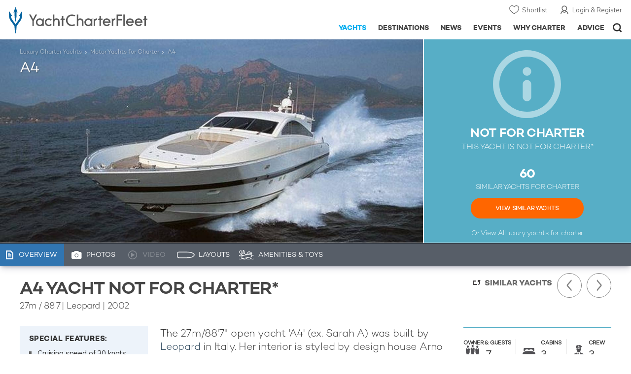

--- FILE ---
content_type: text/html; charset=UTF-8
request_url: https://www.yachtcharterfleet.com/luxury-charter-yacht-26383/a4.htm
body_size: 15380
content:
<!DOCTYPE html>
<html class="no-js " lang="en" xml:lang="en">


<head><link rel="preconnect" href="https://a.yachtcharterfleet.com/" /><link rel="dns-prefetch" href="https://a.yachtcharterfleet.com/" />
    <meta http-equiv="Content-Type" content="text/html; charset=utf-8">

                <title>A4 Yacht - Leopard Yachts</title>        <meta name="description" content="A4 is a 27m luxury open super yacht built by Leopard Yachts. View similar yachts for Charter around the world" />        <meta name="keywords" content="a4, yacht charter, leopard yachts luxury motor yacht, yacht, charter, leopard yachts, luxury, motor" />
        
<link rel="apple-touch-icon" sizes="180x180" href="/resources/bookmark-icons/apple-touch-icon.png"/>
<link rel="icon" type="image/png" sizes="32x32" href="/resources/bookmark-icons/favicon-32x32.png"/>
<link rel="icon" type="image/png" sizes="16x16" href="/resources/bookmark-icons/favicon-16x16.png"/>
<link rel="manifest" href="/resources/bookmark-icons/site.webmanifest"/>
<link rel="mask-icon" href="/resources/bookmark-icons/safari-pinned-tab.svg" color="#5bbad5"/>
<link rel="shortcut icon" href="/resources/bookmark-icons/favicon.ico"/>
<meta name="apple-mobile-web-app-title" content="YachtCharterFleet"/>
<meta name="application-name" content="YachtCharterFleet"/>
<meta name="msapplication-TileColor" content="#0564a0"/>
<meta name="msapplication-config" content="/resources/bookmark-icons/browserconfig.xml"/>
<meta name="theme-color" content="#0564a0"/>

<meta http-equiv="X-UA-Compatible" content="IE=edge" /><meta name="document-class" content="Completed"/>
<meta name="google-site-verification" content="mDsn-csD0r9F1GOC499_Y6Guu3UOXoLp2MNdeBGbV8o" />

<link rel="canonical" href="https://www.yachtcharterfleet.com/luxury-charter-yacht-26383/a4.htm" />
    <meta property="og:type" content="yacht" />
    <meta property="og:title" content="A4 Yacht - Leopard Yachts" />
    <meta property="og:description" content="A4 is a 27m luxury open super yacht built by Leopard Yachts. View similar yachts for Charter around the world" />
    <meta property="og:image" content="https://image.yachtcharterfleet.com/w1200/h630/qh/ca/k8362ca15/vessel/resource/45304.jpg" />
    <meta property="og:site_name" content="YachtCharterFleet" />

<link rel="preconnect" href="https://fonts.googleapis.com">
<link rel="preconnect" href="https://fonts.gstatic.com" crossorigin>
<link href="https://fonts.googleapis.com/css2?family=Mulish:ital,wght@0,200..1000;1,200..1000&display=swap" rel="stylesheet">

<link rel="stylesheet" href="https://use.typekit.net/ogf4rbi.css">

<script type="text/javascript">
    //IE11 Support
    //passive scroll support
    var supportsPassive = false;
    try {
        var opts = Object.defineProperty({}, 'passive', {
            get: function() {
                supportsPassive = true;
            }
        });
        window.addEventListener("testPassive", null, opts);
        window.removeEventListener("testPassive", null, opts);
    } catch (e) {}
</script>

<script>(function(w,d,u){w.readyQ=[];w.bindReadyQ=[];function p(x,y){if(x=="ready"){w.bindReadyQ.push(y);}else{w.readyQ.push(x);}};var a={ready:p,bind:p};w.$=w.jQuery=function(f){if(f===d||f===u){return a}else{p(f)}}})(window,document)</script>

<script type="text/javascript">
    if(!tick) {var tick = function(){};}
</script>

<noscript>
    <style>
        html .slider-loading-slide {display:block;}
    </style>
</noscript>

    <script>
        (function(a, b, c, d, e, f){
            b[d]=b[d]||function(){
                (b[d].q=b[d].q||[]).push(arguments)
            };
            e=a.createElement('script'), f=a.getElementsByTagName('script')[0];
            e.async=1; e.src=c; e.id='dfa-script';
            f.parentNode.insertBefore(e,f)
        })(document, window, '//a.yachtcharterfleet.com/dfa.js?v=695cd10a', 'dfa');
        dfa('setPageDataX', 'PzI/[base64]');
        dfa('trackPageview');
        dfa('associateGa', 'G-1D0RK6H8FJ');

    </script>


        

    <!-- Google tag (gtag.js) universal analytics -->
    <script async="" src="https://www.googletagmanager.com/gtag/js?id=G-1D0RK6H8FJ"></script>
    <script>
        window.dataLayer = window.dataLayer || [];
        function gtag(){dataLayer.push(arguments);}
        gtag('js', new Date());

        gtag('config', 'G-1D0RK6H8FJ');
    </script>

    <!-- Google tag (gtag.js) ga4 analytics -->
    <script async src="https://www.googletagmanager.com/gtag/js?id=UA-40607169-1"></script>
    <script>
        window.dataLayer = window.dataLayer || [];
        function gtag(){dataLayer.push(arguments);}
        gtag('js', new Date());

        gtag('config', 'UA-40607169-1');
    </script>

        <link rel="preconnect" href="https://static.hotjar.com" />
    <link rel="dns-prefetch" href="https://static.hotjar.com" />
    <script>
        (function(h,o,t,j,a,r){
            h.hj=h.hj||function(){(h.hj.q=h.hj.q||[]).push(arguments)};
            h._hjSettings={hjid:1579920,hjsv:6};
            a=o.getElementsByTagName('head')[0];
            r=o.createElement('script');r.async=1;
            r.src=t+h._hjSettings.hjid+j+h._hjSettings.hjsv;
            a.appendChild(r);
        })(window,document,'https://static.hotjar.com/c/hotjar-','.js?sv=');
    </script>

    <!-- Facebook Pixel Code -->
    <script>
        !function(f,b,e,v,n,t,s)
        {if(f.fbq)return;n=f.fbq=function(){n.callMethod?
            n.callMethod.apply(n,arguments):n.queue.push(arguments)};
            if(!f._fbq)f._fbq=n;n.push=n;n.loaded=!0;n.version='2.0';
            n.queue=[];t=b.createElement(e);t.async=!0;
            t.src=v;s=b.getElementsByTagName(e)[0];
            s.parentNode.insertBefore(t,s)}(window, document,'script',
            'https://connect.facebook.net/en_US/fbevents.js');
        fbq('init', '3033495343347327');
        fbq('track', 'PageView');
    </script>
    <noscript><img height="1" width="1" style="display:none"
                   src="https://www.facebook.com/tr?id=3033495343347327&ev=PageView&noscript=1"
        /></noscript>
    <!-- End Facebook Pixel Code -->


<meta name="viewport" content="width=device-width, maximum-scale=1.0" />

    <script type="application/ld+json">{
    "@context": "http:\/\/schema.org",
    "@type": "BreadcrumbList",
    "itemListElement": [
        {
            "@type": "ListItem",
            "position": 1,
            "item": {
                "@id": "https:\/\/www.yachtcharterfleet.com\/",
                "name": "Home"
            }
        },
        {
            "@type": "ListItem",
            "position": 2,
            "item": {
                "@id": "https:\/\/www.yachtcharterfleet.com\/charter",
                "name": "Luxury Charter Yachts"
            }
        },
        {
            "@type": "ListItem",
            "position": 3,
            "item": {
                "@id": "https:\/\/www.yachtcharterfleet.com\/motor-yacht-charter-fleet.htm",
                "name": "Motor Yachts for Charter"
            }
        },
        {
            "@type": "ListItem",
            "position": 4,
            "item": {
                "@id": "https:\/\/www.yachtcharterfleet.com\/luxury-charter-yacht-26383\/A4.htm",
                "name": "A4"
            }
        }
    ]
}</script>

        
<link rel="preload" as="style" href="/asset/695cd10a/1477591398.css"/>
<link rel="stylesheet" type="text/css" media="all" href="/asset/695cd10a/1477591398.css"/>
        





<script type="application/ld+json">
    [
        {
            "@context": "https://schema.org",
            "@type": "SiteNavigationElement",
            "name": "Why Charter",
            "url": "/why-charter.htm"
        },
        {
            "@context": "https://schema.org",
            "@type": "SiteNavigationElement",
            "name": "Yachts",
            "url": "/charter"
        },
        {
            "@context": "https://schema.org",
            "@type": "SiteNavigationElement",
            "name": "Destinations",
            "url": "/destination"
        },
        {
            "@context": "https://schema.org",
            "@type": "SiteNavigationElement",
            "name": "News",
            "url": "/news"
        },
        {
            "@context": "https://schema.org",
            "@type": "SiteNavigationElement",
            "name": "Events",
            "url": "/events"
        },
        {
            "@context": "https://schema.org",
            "@type": "SiteNavigationElement",
            "name": "Advice",
            "url": "/advice"
        }
    ]
</script>

            

    


        

<script type="application/json" class="jsAssetLoad" data-library="lightgallery">{"css":["\/asset\/695cd10a\/762197592.css"]}</script>

<script type="application/json" class="jsAssetLoad" data-library="colorbox">{"css":["\/asset\/695cd10a\/2891493887.css"]}</script>

<script type="application/json" class="jsAssetLoad" data-library="before_after_slider">{"css":["\/asset\/695cd10a\/958080022.css"]}</script>

<script type="application/json" class="jsAssetLoad" data-library="cookielaw">{"css":["\/asset\/695cd10a\/4158237126.css"]}</script>

<script type="application/json" class="jsAssetLoad" data-library="sitesearch">{"css":["\/asset\/695cd10a\/3472957750.css"]}</script>

<script type="application/json" class="jsAssetLoad" data-library="chat">{"css":["\/asset\/695cd10a\/757968018.css"]}</script>

<script type="application/json" class="jsAssetLoad" data-library="contact_broker">{"css":["\/asset\/695cd10a\/3283996539.css"]}</script>
<script type="application/json" class="jsAssetLoad" data-library="jqueryui">{"css":["\/asset\/695cd10a\/1050707687.css"]}</script>
<script type="application/json" class="jsAssetLoad" data-library="datePicker">{"css":["\/asset\/695cd10a\/54479121.css"]}</script>
<script type="application/json" class="jsAssetLoad" data-library="dateRangeFromToPickers">{"css":["\/asset\/695cd10a\/2597170146.css"]}</script>
    

        <link rel="preload" as="style" href="/asset/695cd10a/2502827463.css"/>
    <link rel="stylesheet" type="text/css" media="all" href="/asset/695cd10a/2502827463.css"/>

    
    <link rel="stylesheet" href="/asset/695cd10a/2536852456.css" media="print" onload="this.media='all'" /><noscript><link rel="stylesheet" href="/asset/695cd10a/2536852456.css" /></noscript>
    
    <link rel="stylesheet" href="/asset/695cd10a/953030657.css" media="print" onload="this.media='all'" /><noscript><link rel="stylesheet" href="/asset/695cd10a/953030657.css" /></noscript>
</head>

<body ontouchstart="" class=" ">
            <!-- www Google Tag Manager (noscript) -->
        <noscript><iframe src="https://www.googletagmanager.com/ns.html?id=GTM-PKNHXSD"
                          height="0" width="0" style="display:none;visibility:hidden"></iframe></noscript>
        <!-- End Google Tag Manager (noscript) -->
    
    <div class="hide ie11-message jsIE11Message">
        <p>Please use a modern browser to view this website. Some elements might not work as expected when using Internet Explorer.</p>
    </div>
    <script>
        var ie11 = false;
        if (window.document.documentMode) {
            ie11 = true;

            const ie11Message = document.querySelector(".jsIE11Message");
            ie11Message.classList.remove("hide");

            const body = document.querySelector("body");
            body.classList.add("is-ie11");
        }
    </script>
        
    <div class="overlay" style="display: none">
        <div class="overlayLoader"></div>
        <div class="overlayLoader-logo"></div>
    </div>

    <div class="search-overlay" style="display: none"></div>

    <div class="overlay-menu">
    <div class="top">
        <a href="/" class="home">Home</a>
        <a href="#" class="close">X</a>
    </div>
    <ul class="menu-list">
        <li>
            <a class="whyCharter" href="/why-charter.htm">Why Charter</a>
            <button class="subnav-toggler" aria-controls="why-charter-drop" aria-label="Show">
                <div class="circle-plus closed">
                    <div class="circle">
                        <div class="horizontal"></div>
                        <div class="vertical"></div>
                    </div>
                </div>
            </button>
            <ul id="why-charter-drop">
                <li><a href="/why-charter.htm">Landing Page</a></li>
                <li><a href="/yacht-charter-vacation-types">Luxury Yacht Vacation Types</a></li>
                <li><a href="/corporate-yacht-charter">Corporate Yacht Charter</a></li>
                <li><a href="/tailor-made-luxury-yacht-vacations.htm">Tailor Made Vacations</a></li>
                <li><a href="/luxury-explorer-vacations.htm">Luxury Exploration Vacations</a></li>
                <li><a href="/why-charter.htm">View More</a></li>
            </ul>
        </li>
        <li>
            <a class="charterYachts" href="/charter">Yachts</a>
            <button class="subnav-toggler" aria-controls="yachts-drop" aria-label="Show">
                <div class="circle-plus closed">
                    <div class="circle">
                        <div class="horizontal"></div>
                        <div class="vertical"></div>
                    </div>
                </div>
            </button>
            <ul id="yachts-drop">
                <li><a href="/charter">Landing Page</a></li>
                <li><a href="/charter/superyachts-for-charter">View All 4199</a></li>
                <li>
                    <a href="/charter/yacht-type">Filter By Type</a>
                    <ul class="yacht-types-menu">
                        <li><a class="motor" href="/motor-yacht-charter-fleet.htm"><span>Motor Yachts</span></a></li>
                        <li><a class="sailing" href="/sailing-yacht-charter-fleet.htm"><span>Sailing Yachts</span></a></li>
                        <li><a class="classic" href="/classic-yacht-charter-fleet.htm"><span>Classic Yachts</span></a></li>
                        <li><a class="catamarans" href="/catamaran-yacht-charter-fleet.htm"><span>Catamaran Yachts</span></a></li>
                    </ul>
                </li>
                <li><a href="/charter/destination">Filter By Destination</a></li>
                <li><a href="/charter">More Filters</a></li>
                <li><a href="/yacht-reviews/">Latest Reviews</a></li>
                <li><a href="/yachts/charter-special-offers.htm">Charter Special Offers</a></li>
            </ul>
        </li>
        <li>
            <a class="destnationsLink" href="/destination">Destinations</a>
            <button class="subnav-toggler" aria-controls="destinations-drop" aria-label="Show">
                <div class="circle-plus closed">
                    <div class="circle">
                        <div class="horizontal"></div>
                        <div class="vertical"></div>
                    </div>
                </div>
            </button>
            <ul id="destinations-drop">
                <li><a href="/destination/a-z">Destination Guides</a></li>
                <li><a href="/destination/inspiration">Inspiration &amp; Features</a></li>
                <li>
                    <a href="/charter/destination">Yachts by Destination</a>
                    <ul>
                        <li><a href="/mediterranean-yacht-charters-1548.htm">Mediterranean Charter Yachts</a></li>
                        <li><a href="/france-yacht-charters-1526.htm">France Charter Yachts</a></li>
                        <li><a href="/italy-yacht-charters-1525.htm">Italy  Charter Yachts</a></li>
                        <li><a href="/croatia-yacht-charters-410.htm">Croatia  Charter Yachts</a></li>
                        <li><a href="/greece-yacht-charters-672.htm">Greece Charter Yachts</a></li>
                        <li><a href="/turkey-yacht-charters-409.htm">Turkey Charter Yachts</a></li>
                        <li><a href="/bahamas-yacht-charters-679.htm">Bahamas Charter Yachts</a></li>
                        <li><a href="/caribbean-yacht-charters-1.htm">Caribbean Charter Yachts</a></li>
                        <li><a href="/australia-yacht-charters-523.htm">Australia Charter Yachts</a></li>
                        <li><a href="/thailand-yacht-charters-502.htm">Thailand Charter Yachts</a></li>
                        <li><a href="/dubai-yacht-charters-1249.htm">Dubai Charter Yachts</a></li>
                    </ul>
                </li>
            </ul>
        </li>
        <li>
            <a class="newsLink" href="/news">News</a>
            <button class="subnav-toggler" aria-controls="news-drop" aria-label="Show">
                <div class="circle-plus closed">
                    <div class="circle">
                        <div class="horizontal"></div>
                        <div class="vertical"></div>
                    </div>
                </div>
            </button>
            <ul id="news-drop">
                <li><a href="/news">All News</a></li>
                <li><a href="/news/destination">Destination News</a></li>
                <li><a href="/news/new-to-fleet">New To Fleet</a></li>
                <li><a href="/news/fleet-updates">Charter Fleet Updates</a></li>
                <li><a href="/news/offers-and-last-minute">Special Offers</a></li>
                <li><a href="/news/industry">Industry News</a></li>
                <li><a href="/news/events">Event News</a></li>
            </ul>
        </li>
        <li>
            <a class="eventsLink" href="/events">Events</a>
            <button class="subnav-toggler" aria-controls="events-drop" aria-label="Show">
                <div class="circle-plus closed">
                    <div class="circle">
                        <div class="horizontal"></div>
                        <div class="vertical"></div>
                    </div>
                </div>
            </button>
            <ul id="events-drop">
                <li><a href="/events">All Events</a></li>
                <li><a href="/events/yacht-shows">Yacht Shows</a></li>
                <li><a href="/events/sporting">Sporting</a></li>
                <li><a href="/events/corporate-charter">Corporate Charter</a></li>
            </ul>
        </li>
        <li class="last-big-link">
            <a class="adviceLink" href="/advice">Advice</a>
            <button class="subnav-toggler" aria-controls="advice-drop" aria-label="Show">
                <div class="circle-plus closed">
                    <div class="circle">
                        <div class="horizontal"></div>
                        <div class="vertical"></div>
                    </div>
                </div>
            </button>
            <ul id="advice-drop">
                <li><a href="/advice">Landing Page</a></li>
                <li><a href="/advice/find-yacht-broker.htm">Finding a Yacht Broker</a></li>
                <li><a href="/advice/charter-preferences">Charter Preferences</a></li>
                <li><a href="/advice/advice.htm">Questions &amp; Answers</a></li>
            </ul>
        </li>

        <li class="small-link"><a class="aboutUs" href="/about">About Us</a></li>
        <li class="small-link"><a class="aboutUs" href="/about/add-my-yacht.htm">Add my yacht</a></li>
        <li class="small-link"><a class="contactUs" href="/contact/contact-us.htm">Contact Us</a></li>
        <li class="small-link"><a class="myAccountLink" href="/my-account">My Account</a></li>

                            </ul>
</div>

            <header class="header show-for-small-only">
    <nav class="top-bar" data-topbar="data-topbar">
        <div class="top-bar-section">
            <a href="/" class="logo">
                <img src="/resources/images/logo-white.svg" width="200" height="38" alt="Yacht Charter Fleet" />
            </a>
        </div>
        <div class="right-small headerOptions">
            <a class="overlay-menu-toggle navigation" href="#">
                <img src="/resources/images/ico_nav.svg" alt="Navigation" width="18" height="18" />
            </a>
            <a href="#headerSearch" class="header-search" id="jsSearchToggle"><img width="18" height="18" src="/resources/images/ico_search.svg" alt="Search" /></a>
        </div>
    </nav>
</header>

<header id="header" class="hide-for-small-only">
    <div class="headerInner">
        <a class="logo" href="/" title="Back to Homepage">
            <span>YachtCharterFleet.com</span> - Luxury yacht charter boats
        </a>
        <div class="additional-nav">
            <a class="myaccount" href="/my-account">Login &amp; Register</a>
            <a class="shorlist-yachts" href="/yachts/yacht-shortlist.htm">Shortlist</a>
        </div>
        <nav>
            <ul class="navigation">
                <li class="global-yacht-search">
                    <div class="site-search">
                        <a class="header-search-icon" href="#">Open/Close Search</a>
                    </div>
                </li>
                <li><a href="/advice" >Advice</a></li>
                <li><a itemprop="url" href="/why-charter.htm" >Why Charter</a></li>
                <li><a href="/events" >Events</a></li>
                <li><a href="/news" >News</a></li>
                <li><a href="/destination" >Destinations</a></li>
                <!--<li><a href="/charter" >Yachts</a></li>-->
                <!--tmp link -->
                <li><a href="/charter" class="active">Yachts</a></li>
            </ul>
        </nav>
    </div>

</header>    
                                                        

    
    
    
            



<div class="headerButtonContainer a-b-slider-test-a show-for-small">

                            <a class="headerBackButton" href="/charter/superyachts-for-charter">Similar Yachts</a>
                <a class="shortlistButton compare" href="/yachts/yacht-shortlist.htm">
            View Shortlist
            <span></span>
        </a>
    </div>

    <div class="a-b-slider-test-a jsPhotoContainer photoContainer smaller-equaliser nonCharter" data-equalizer="" data-equalize-on="medium">
        
            <div data-smaller-equaliser-watch="yacht-main-photos">
                
                                                                
                        <div class="swiper-container mobile-banner-slider link-to-images bullets-over-images bullets-over-image"
                             data-small-only=""
                             data-slides-to-show="1"
                             data-no-peeking="t"
                             data-dots-enabled-small=""
                             data-swiper-lazy=""
                             data-free-mode-disabled=""
                             data-dots-only="">
                            <div class="swiper-wrapper jsMoveSliderImagesHere">
                                                                <div class="swiper-slide main-image ">
                                    <div class="overviewPhoto camo">
                                                                                
                                                                                                                                                                                                                                                                                                                                                                                                        
                                                                                                                                                                                                                                                                                                                                                                                    
                                                    
                                                                                                                                                                <a href="https://image.yachtcharterfleet.com/w600/h399/qh/ca/kf2775927/vessel/resource/45304/charter-a4-yacht-1.jpg" class="lightbox" data-exThumbImage="https://image.yachtcharterfleet.com/w400/h400/qh/ca/ow-1,d-1/kd0a5bc49/vessel/resource/45304/charter-a4-yacht-1.jpg">
                                                            <picture>
                                                                <source srcset="https://image.yachtcharterfleet.com/w1277/h618/qh/ca/m2/kf3d67749/vessel/resource/45304/charter-a4-yacht.jpg" media="(min-width: 641px)" />
                                                                <source srcset="https://image.yachtcharterfleet.com/w640/h367/qh/ca/ow-1/k6ebd0993/vessel/resource/45304/charter-a4-yacht.jpg" media="(max-width: 640px)" />
                                                                <img alt="A4 Charter Yacht" data-name="A4 Charter Yacht" src="https://image.yachtcharterfleet.com/w1277/h618/qh/ca/m2/kf3d67749/vessel/resource/45304/charter-a4-yacht.jpg" id="overview_image" class="js_compare_image" />
                                                            </picture>
                                                        </a>
                                                                                                                                                                                                                                                                                                                                                                                                                                                                                                                                                                                                                                                                                                                                                                                                                                                                                                                                                                                                                                    </div>
                                </div>
                                                                <div class="jsReplaceSlidesHereForMobile additional-images">
                                    
                                                                            <div class="site-similar-yacht not-for-charter">
                                                                                        <div class="similar-yacht-container">
                                                <p class="intro-heading">
                                                    <span class="mobile-icon"></span>NOT FOR CHARTER<span class="show-for-small">*</span>
                                                </p>
                                                <p class="sub-heading hide-for-small">
                                                    This Yacht is not for Charter*
                                                </p>
                                                                                                    <p class="count">
                                                        60
                                                    </p>
                                                    <p class="what">SIMILAR YACHTS FOR CHARTER</p>
                                                    <p class="link">
                                                        <a href="/charter/superyachts-for-charter?vessel_type_id=1&amp;length_from=25.65&amp;length_to=28.35&amp;vessel_sub_type_id=8&amp;year_from=1997&amp;year_to=2007&amp;vessel_length_id=1">View Similar Yachts</a>
                                                    </p>
                                                                                                <p class="all-yachts">Or View All <a href="/">luxury yachts for charter</a> </p>
                                            </div>
                                        </div>
                                                                    </div>
                            </div>
                        </div>

                    
                <div class="overlay-images-wrap">
                    <div class="row collapse yacht-row rowBottomNone">
                        <div class="small-12 columns">
                            <ul class="breadcrumb shortenCrumbs">
                                <li><a href="/charter">Luxury Charter Yachts</a></li>
                                <li>
                                    <a href="/motor-yacht-charter-fleet.htm">Motor Yachts for Charter</a>
                                </li>
                                <li>A4</li>
                            </ul>
                            <p class="name"><em>A4</em></p>
                                                    </div>
                    </div>

                </div>
                            </div>
        
                    
                            <a class="additionalLargeNavigation next" title="Next Yacht" href="/luxury-charter-yacht-48574/admiral-27.htm">Next Yacht</a>
                                        <a class="additionalLargeNavigation back" title="Previous Yacht" href="/luxury-charter-yacht-22756/zurbagan.htm">Previous Yacht</a>
            
        



    </div>
    
    <div class="yacht-tabs-holder">
        <div class="yacht-tabs-wrap">
        	            <div class="row collapse yacht-row rowBottomNone">
                <div class="small-12 columns">
                    <ul class="yacht-tabs" id="yacht-tabs">
                        <li class="yacht-overview">
                            <a href="/luxury-charter-yacht-26383/a4.htm" class="active"><span>Overview</span></a>
                        </li>
                        <li class="yacht-photos">
                                                                                        <a  href="/luxury-charter-yacht-26383/a4-photos.htm"><span>Photos</span></a>
                                                    </li>
                        <li class="videos">
                                                                                        <div class="inactive" id="showYachtVideoTab"><span>Video</span></div>
                                                    </li>
                        <li class="layouts">
                                                                                        <a  href="/luxury-charter-yacht-26383/a4-layout.htm"><span>Layouts</span></a>
                                                    </li>
                        <li class="amenities">
                            <a href="/luxury-charter-yacht-26383/a4.htm#amenities-and-toys" class="jsScrollToAnchor"><span>Amenities &amp; Toys</span></a>
                        </li>
                                                                                                                                                                            </ul>
                    <div class="right-nav">
                                                    <div class="container-right-nav"></div>
                                            </div>
                </div>
            </div>

        </div>
    </div>
        <div class="content-wrap blue-yacht noneCharter ">
            <div class="row   collapse yacht-row">
                <div class="small-12 columns ">
                    
            
<div class="content-container-large position-relative">

    <div class="content-wrapper">
        <div class="content yacht-container">

                                                <div class="table-row yacht-container">
            <div class="cell">
                <div class="pageContentSection">
                    <div class="row">
                        <div class="small-12 columns"><h1>A4 yacht NOT for charter*</h1>
                            <h2>
                                                                    <span class="pref pref-length-m active">27m</span>&nbsp;/&nbsp;<span class="pref pref-length-f">88'7</span>
                                                                 | 
                                                                                                                                                        Leopard
                                                                                                                                                                                         |
                                                                    2002                                                                                            </h2>
                                                            <div class="show-for-small">
                                                                            <div class="quick-view">
                                            <ul class="accomodation">
                                                                                                    <li class="guests owner">
                                                        <p class="heading"><span class="show-for-largeMedium-up">Owner &amp; </span>Guests</p>
                                                        <p class="number">7</p>
                                                    </li>
                                                                                                                                                    <li class="cabins">
                                                        <p class="heading">Cabins</p>
                                                        <p class="number">3</p>
                                                    </li>
                                                                                                                                                    <li class="crew">
                                                        <p class="heading">Crew</p>
                                                        <p class="number">3</p>
                                                    </li>
                                                                                            </ul>
                                                                                            <div class="accomodation-details">
                                                    <p class="heading">Cabin Configuration</p>
                                                    <ul>
                                                                                                                    <li>1 Master</li>
                                                                                                                                                                                                                                                                                            <li>1 Double</li>
                                                                                                                                                                            <li>1 Twin</li>
                                                                                                                                                                                                                                                                                                                                                                                                            <li>1 Pullman</li>
                                                                                                                                                                    </ul>
                                                </div>
                                                                                    </div>
                                                                    </div>
                                <div class="additional-images show-for-small">
                                                                            <div class="site-similar-yacht not-for-charter">
                                                                                        <div class="similar-yacht-container">
                                                <p class="intro-heading">
                                                    <span class="mobile-icon"></span>NOT FOR CHARTER<span class="show-for-small">*</span>
                                                </p>
                                                <p class="sub-heading hide-for-small">
                                                    This Yacht is not for Charter*
                                                </p>
                                                                                                    <p class="count">
                                                        60
                                                    </p>
                                                    <p class="what">SIMILAR YACHTS FOR CHARTER</p>
                                                    <p class="link">
                                                        <a href="/charter/superyachts-for-charter?vessel_type_id=1&amp;length_from=25.65&amp;length_to=28.35&amp;vessel_sub_type_id=8&amp;year_from=1997&amp;year_to=2007&amp;vessel_length_id=1">View Similar Yachts</a>
                                                    </p>
                                                                                                <p class="all-yachts">Or View All <a href="/">luxury yachts for charter</a> </p>
                                            </div>
                                        </div>
                                                                    </div>
                                                    </div>
                    </div>
                </div>
            </div>
            <div class="cell rhs yacht-rhs">
                                    <div class="sidebarSection yacht-navigation-container not-charter">

                        <ul class="yacht-navigation">
                                                            <li class="next"><a href="/luxury-charter-yacht-48574/admiral-27.htm">Next Yacht</a></li>
                                                                                        <li class="previous"><a href="/luxury-charter-yacht-22756/zurbagan.htm">Previous Yacht</a></li>
                                                    </ul>

                        <a class="back-to-results" href="/charter/superyachts-for-charter?vessel_type_id=1&amp;length_from=25.65&amp;length_to=28.35&amp;vessel_sub_type_id=8&amp;year_from=1997&amp;year_to=2007&amp;vessel_length_id=1">Similar Yachts</a>
                    </div>
                            </div>
        </div>
    
            
            <div class="table-row">
                <div class="cell">
                    <div class="pageContentSection">
                        <div class="row">
                            <div class="small-12 columns">

                                                                                                        
<div class="row hello">
    <div class="columns">
        
        <div class="row">
            <div class="columns small-12 yacht-copy">

                <div class="yacht-detail-row">
                	                        <div class="column-left">
                        	<div class="additionalDetails">
    <div class="additional-details-container">
        <div class="bullet-points">
                        <p>Special Features:</p>
                            <ul><li>Cruising speed of 30 knots</li><li>Sleeps 7 overnight</li><li>Able to access shallow bays and coves</li></ul>
                    </div>

            </div>
</div>                        </div>
                                        <div class="column-right">
                        <div class="read-more" data-read-more-global="" data-height-limit="550" data-sm-height-limit="185" data-s-height-limit="120">
                                        				    <p class="yacht-intro">
    The 27m/88'7" open yacht 'A4' (ex. Sarah A) was built by <a href="/leopard-yachts-charter-yachts-1543.htm">Leopard</a> in Italy. Her interior is styled by design house Arno and she was completed in 2002. This luxury vessel's exterior design is the work of Andrea Bacigalupo.
</p>


<p></p>

    <h4>Guest Accommodation</h4>
    <p>A4 has been designed to comfortably accommodate up to 7 guests in 3 suites. She is also capable of carrying up to 3 crew onboard to ensure a relaxed luxury yacht experience.</p>

    <h4>Onboard Comfort &amp; Entertainment</h4>
    <p>Her features include WiFi and air conditioning.</p>

    <h4>Range &amp; Performance</h4>
    <p> A4 is built with a GRP hull and GRP superstructure, with teak decks. Powered by twin diesel MTU (16V 2000 M90) 16-cylinder 1,800hp engines, she comfortably cruises at 30 knots, reaches a maximum speed of 38 knots with a range of up to 350 nautical miles from her 6,850 litre fuel tanks.  Her low draft of 1.19m/3'11" makes her primed for accessing shallow areas and cruising close to the shorelines.  Her water tanks store around 1,300 Litres of fresh water.</p>


                                                    </div>
                    </div>
                </div>
            </div>
        </div>
        


        <div class="show-for-small">
            <a class="mobile-link-item link-photos" href="/luxury-charter-yacht-26383/a4-photos.htm">
                Photo Gallery
            </a>

            <a class="mobile-link-item link-specifications jsAccordion" data-toggle-class="mobile-content-specifications">
                Specifications
            </a>
            <div class="hide mobile-content-specifications accordion-item">
                <div class="specification-container">
    <table class="minimal-style">
        <tr>
            <td width="145" class="title">Length</td>
            <td class="js_compare_length extra-large-copy">
                                    <span class="pref pref-length-m active">27m</span>&nbsp;/&nbsp;<span class="pref pref-length-f">88'7</span>
                            </td>
        </tr>
        <tr>
            <td class="title">Beam</td>
            <td>
                                  <span class="pref pref-length-m active">6.05m</span>&nbsp;/&nbsp;<span class="pref pref-length-f">19'10</span>
                            </td>
        </tr>
        <tr>
            <td class="title">Draft</td>
            <td>
                                    <span class="pref pref-length-m active">1.19m</span>&nbsp;/&nbsp;<span class="pref pref-length-f">3'11</span>
                            </td>
        </tr>
                    <tr>
                <td class="title">Gross Tonnage</td>
                <td class="larger-copy">
                    99 GT
                </td>
            </tr>
                <tr>
            <td class="title">Cruising Speed</td>
            <td class="larger-copy">
                                    30   Knots
                            </td>
        </tr>
        <tr>
            <td class="title">Built</td>
            <td>
                                    <div class="larger-copy">2002</div>                             </td>
        </tr>
        <tr>
            <td class="title">Builder</td>
            <td class="js_compare_builder">
                                                                            <a href="/leopard-yachts-charter-yachts-1543.htm">Leopard</a>                    <span style="display:none;" data-mobile="f" itemprop="manufacturer">
                        Leopard                    </span>
                            </td>
        </tr>
        <tr>
            <td class="title">Model</td>
            <td>
                                                                                                                                        <a href="/leopard-27-yacht-charter-l310-1543.htm">Leopard 27</a>
                    <span style="display:none;" itemprop="manufacturer">
                        Leopard 27
                    </span>
                            </td>
        </tr>

                    <tr>
                <td class="title">Exterior Designer</td>
                <td>
                                            Andrea Bacigalupo                                    </td>
            </tr>
        
                    <tr>
                <td class="title">Interior Design</td>
                <td>
                                            Arno                                    </td>
            </tr>
            </table>
</div>
            </div>
        </div>

                    <div class="row">
                <div class="columns" style="padding-top:15px;">
                    <h4>*Charter A4 Motor Yacht</h4>
                    <p>Motor yacht A4 is currently not believed to be available for private Charter. To <a href="/charter/superyachts-for-charter?vessel_type_id=1&amp;length_from=25.65&amp;length_to=28.35&amp;vessel_sub_type_id=8&amp;year_from=1997&amp;year_to=2007&amp;vessel_length_id=1">view similar yachts for charter</a>, or contact your <a href="/yacht-charter-broker">Yacht Charter Broker</a> for information about renting a luxury charter yacht. </p>
                    <div class="not-for-charter-contact-block">
                        <div class="icon"><div class="image">&nbsp;</div></div>
                        <div class="copy">
                            <p class="title">A4 Yacht Owner, Captain or marketing company</p>
                            <p class="info">'Yacht Charter Fleet' is a free information service, if your yacht is available for charter please contact us with details and photos and we will update our records.</p>
                        </div>
                        <div class="btn-wrap"><a id="js_contact_us_link" href="/about/yacht-media-supply.htm?vessel_id=23064">Contact Us</a></div>
                        
                        <input type="hidden" name="contact_us" id="js_contact_us" value="mailto:listings@yachtcharterfleet.com?subject=A4-yacht-available-for-charter" />
                        <script>
                            jQuery(function(){
                                $('#js_contact_us_link').attr('href',$('#js_contact_us').val());
                            });
                        </script>
                    </div>
                </div>
            </div>
        
                
                    <div class="row hide-for-small photo-block">
                <div class="columns">
                    <hr class="dividerSM" />
                    <div class="overview-additional-photos">
                    	                        <p class="section-heading">
                            <strong>A4</strong> Photos
                        </p>
                                                                                                                                                                                                                                                                    
                                                        
                            
                                                        <a href="https://image.yachtcharterfleet.com/w640/h480/qh/ca/kad68b81f/vessel/resource/45305/charter-a4-yacht-2.jpg" class="lightbox additionalLargeImage image-container yachtAddPhotos ll-wrap" data-exThumbImage="https://image.yachtcharterfleet.com/w220/h220/qh/ca/ow-1/k7372af97/vessel/resource/45305/charter-a4-yacht-2.jpg" >
                                <img alt="A4 Yacht "  src="https://image.yachtcharterfleet.com/w220/h220/qh/ca/ow-1/k7372af97/vessel/resource/45305/charter-a4-yacht-2.jpg"  />
                            </a>

                                                                                                                                                                                                                                                                    
                                                        
                            
                                                        <a href="https://image.yachtcharterfleet.com/w640/h480/qh/ca/k3ab5d618/vessel/resource/45306/charter-a4-yacht-3.jpg" class="lightbox additionalLargeImage image-container yachtAddPhotos ll-wrap" data-exThumbImage="https://image.yachtcharterfleet.com/w220/h220/qh/ca/ow-1/ke4afc190/vessel/resource/45306/charter-a4-yacht-3.jpg" >
                                <img alt="A4 Yacht "  src="https://image.yachtcharterfleet.com/w220/h220/qh/ca/ow-1/ke4afc190/vessel/resource/45306/charter-a4-yacht-3.jpg"  />
                            </a>

                                                                                                                                                                                                                                                                    
                                                        
                            
                                                        <a href="https://image.yachtcharterfleet.com/w1181/h764/qh/ca/k4d93d003/vessel/resource/45307/charter-a4-yacht-4.jpg" class="lightbox additionalLargeImage image-container yachtAddPhotos ll-wrap" data-exThumbImage="https://image.yachtcharterfleet.com/w220/h220/qh/ca/ow-1/kf2b7f843/vessel/resource/45307/charter-a4-yacht-4.jpg" >
                                <img alt="A4 Yacht "  src="https://image.yachtcharterfleet.com/w220/h220/qh/ca/ow-1/kf2b7f843/vessel/resource/45307/charter-a4-yacht-4.jpg"  />
                            </a>

                                                                                                                                                                                                                                                                    
                                                        
                            
                                                        <a href="https://image.yachtcharterfleet.com/w1200/h779/qh/ca/k30fab1c6/vessel/resource/45308/charter-a4-yacht-5.jpg" class="lightbox additionalLargeImage image-container yachtAddPhotos ll-wrap" data-exThumbImage="https://image.yachtcharterfleet.com/w220/h220/qh/ca/ow-1/k34685f62/vessel/resource/45308/charter-a4-yacht-5.jpg" >
                                <img alt="A4 Yacht "  src="https://image.yachtcharterfleet.com/w220/h220/qh/ca/ow-1/k34685f62/vessel/resource/45308/charter-a4-yacht-5.jpg"  />
                            </a>

                                                                                                                                                                                                                                                                    
                                                        
                            
                                                        <a href="https://image.yachtcharterfleet.com/w925/h591/qh/ca/kc35aaa0d/vessel/resource/45309/charter-a4-yacht-6.jpg" class="lightbox additionalLargeImage image-container yachtAddPhotos ll-wrap" data-exThumbImage="https://image.yachtcharterfleet.com/w220/h220/qh/ca/ow-1/k2f04148a/vessel/resource/45309/charter-a4-yacht-6.jpg" >
                                <img alt="A4 Yacht "  src="https://image.yachtcharterfleet.com/w220/h220/qh/ca/ow-1/k2f04148a/vessel/resource/45309/charter-a4-yacht-6.jpg"  />
                            </a>

                                                                                                                                                                                                                                                                    
                                                        
                            
                                                        <a href="https://image.yachtcharterfleet.com/w1094/h591/qh/ca/k778f9473/vessel/resource/45310/charter-a4-yacht-7.jpg" class="lightbox additionalLargeImage image-container yachtAddPhotos ll-wrap" data-exThumbImage="https://image.yachtcharterfleet.com/w220/h220/qh/ca/ow-1/kb2fc8fb6/vessel/resource/45310/charter-a4-yacht-7.jpg" style="display:none;">
                                <img alt="A4 Yacht "  src="https://image.yachtcharterfleet.com/w220/h220/qh/ca/ow-1/kb2fc8fb6/vessel/resource/45310/charter-a4-yacht-7.jpg"  />
                            </a>

                                                                                                                                                                                                                                                                    
                                                        
                            
                                                        <a href="https://image.yachtcharterfleet.com/w1059/h591/qh/ca/k36037a4c/vessel/resource/45311/charter-a4-yacht-8.jpg" class="lightbox additionalLargeImage image-container yachtAddPhotos ll-wrap" data-exThumbImage="https://image.yachtcharterfleet.com/w220/h220/qh/ca/ow-1/kbe0c5213/vessel/resource/45311/charter-a4-yacht-8.jpg" style="display:none;">
                                <img alt="A4 Yacht "  src="https://image.yachtcharterfleet.com/w220/h220/qh/ca/ow-1/kbe0c5213/vessel/resource/45311/charter-a4-yacht-8.jpg"  />
                            </a>

                                                                                                                                                                                                                                                                    
                                                        
                            
                                                        <a href="https://image.yachtcharterfleet.com/w841/h536/qh/ca/k448c9547/vessel/resource/45312/charter-a4-yacht-9.jpg" class="lightbox additionalLargeImage image-container yachtAddPhotos ll-wrap" data-exThumbImage="https://image.yachtcharterfleet.com/w220/h220/qh/ca/ow-1/k29d13c14/vessel/resource/45312/charter-a4-yacht-9.jpg" style="display:none;">
                                <img alt="A4 Yacht "  src="https://image.yachtcharterfleet.com/w220/h220/qh/ca/ow-1/k29d13c14/vessel/resource/45312/charter-a4-yacht-9.jpg"  />
                            </a>

                                                <div class="gallery-link">
                            <a href="#" id="jsOpenGallery">View Photo Gallery</a>
                        </div>
                    </div>
                </div>
            </div>
        
                
        
        
        
        	</div>
</div>
                                
                                
                            </div>
                        </div>
                    </div>
                    <div class="row marginBNone padding-top-20">
    <div class="small-12 columns">
        <p>NOTE to <a target="_blank" href="/about/homeland-security">U.S. Customs &amp; Border Protection</a></p>

                    <div data-read-more-global="" data-height-limit="200" data-s-height-limit="100" data-readmore-text="Show More">
                <small class="disclaimer">Disclaimer<br />
                    The luxury motor yacht A4 is displayed on this page merely for informational purposes and she is not necessarily available for yacht charter or for sale, nor is she represented or marketed in anyway by Trident Media Ltd. This document is not contractual. The yacht particulars displayed in the results above are displayed in good faith and whilst believed to be correct are not guaranteed, please check with your yacht charter broker. Trident Media Ltd does not warrant or assume any legal liability or responsibility for the accuracy, completeness, or usefulness of any information and/or images displayed as they may not be current. All boat information is subject to change without prior notice and is without warranty.
                </small>
            </div>
        
            </div>
</div>
                </div>

                                    <div class="cell rhs yacht-rhs">
                        <div class="sidebarSection">
                            <div class="specification-container">
                                <div class="hide-for-small">
                                                                            <div class="quick-view">
                                            <ul class="accomodation">
                                                                                                    <li class="guests owner">
                                                        <p class="heading"><span class="show-for-largeMedium-up">Owner &amp; </span>Guests</p>
                                                        <p class="number">7</p>
                                                    </li>
                                                                                                                                                    <li class="cabins">
                                                        <p class="heading">Cabins</p>
                                                        <p class="number">3</p>
                                                    </li>
                                                                                                                                                    <li class="crew">
                                                        <p class="heading">Crew</p>
                                                        <p class="number">3</p>
                                                    </li>
                                                                                            </ul>
                                                                                            <div class="accomodation-details">
                                                    <p class="heading">Cabin Configuration</p>
                                                    <ul>
                                                                                                                    <li>1 Master</li>
                                                                                                                                                                                                                                                                                            <li>1 Double</li>
                                                                                                                                                                            <li>1 Twin</li>
                                                                                                                                                                                                                                                                                                                                                                                                            <li>1 Pullman</li>
                                                                                                                                                                    </ul>
                                                </div>
                                                                                    </div>
                                    
                                </div><div class="hide-for-small">
                                    <p class="section-heading">Specification</p>

                                    <p class="specification-header">
                                        M/Y&nbsp;A4
                                    </p>

                                    <table class="minimal-style non-charter" data-length_in_metres="">
                                        <tr>
                                            <td class="title" width="145" >Length</td>
                                            <td>
                                                                                                    <span class="pref pref-length-m active">27m</span>&nbsp;/&nbsp;<span class="pref pref-length-f">88'7</span>
                                                                                            </td>
                                        </tr>
                                        <tr>
                                            <td class="title">Builder </td>
                                            <td>
                                                                                                                                                        <a href="/leopard-yachts-charter-yachts-1543.htm">
                                                        Leopard Yachts
                                                    </a>
                                                                                            </td>
                                        </tr>
                                                                                <tr>
                                            <td class="title">Exterior Designer</td>
                                            <td>
                                                                                                    Andrea Bacigalupo
                                                                                                                                                </td>
                                        </tr>
                                                                                                                        <tr>
                                            <td class="title">Interior Design</td>
                                            <td>
                                                                                                    Arno
                                                                                                                                                </td>
                                        </tr>
                                                                                <tr>
                                            <td class="title">Built | Refit</td>
                                            <td>
                                                                                                    2002
                                                                                                                                                </td>
                                        </tr>

                                        <tr>
                                            <td class="title">Model</td>
                                            <td>
                                                                                                                                                                                                                                                                                                                                                                        <a href="/leopard-27-yacht-charter-l310-1543.htm">Leopard 27</a>
                                                                                            </td>
                                        </tr>

                                        <tr>
                                            <td class="title">Beam</td>
                                            <td>
                                                                                                    <span class="pref pref-length-m active">6.05m</span>&nbsp;/&nbsp;<span class="pref pref-length-f">19'10</span>
                                                                                            </td>
                                        </tr>

                                                                                    <tr>
                                                <td class="title">Gross Tonnage </td>
                                                <td>
                                                                                                            99 GT
                                                                                                    </td>
                                            </tr>
                                        

                                        <tr>
                                            <td class="title">Draft</td>
                                            <td>
                                                                                                    <span class="pref pref-length-m active">1.19m</span>&nbsp;/&nbsp;<span class="pref pref-length-f">3'11</span>
                                                                                            </td>
                                        </tr>

                                        <tr>
                                            <td class="title">Cruising Speed</td>
                                            <td>
                                                                                                    30 Knots
                                                                                            </td>
                                        </tr>
                                        <tr>
                                            <td class="title">Top Speed</td>
                                            <td>
                                                                                                    38 Knots
                                                                                            </td>
                                        </tr>
                                    </table>
                                </div>

                            </div>

                            <div class="padding-top-20 block-full-width">
                                                            </div>
                        </div>
                    </div>
                            </div>

        </div>
    </div>

</div>



    
    
                </div>
            </div>
        </div>

    

    <div class="additional-content-container">
                                                                        <div class="hide-for-small">
                


<div class="additional-content a-b-slider-test-a ">
    <div class="content-container featured-yachts-container">

                                    
        <div class="row yacht-row">
            <div class="small-12 columns">
                                    <h3 class="main-title">SIMILAR LUXURY YACHTS FOR CHARTER</h3>
                            </div>
        </div>
        <div class="row yacht-row">
            <div class="small-12 medium-3 large-2 columns">
                <div class="featured-yachts-copy">
                                            <p>Here are a selection of superyachts which are similar to A4 yacht which are believed to be available for charter. To view all similar luxury charter yachts click on the button below.</p>
                        <a href="/charter/superyachts-for-charter?vessel_type_id=1&amp;length_from=25.65&amp;length_to=28.35&amp;vessel_sub_type_id=8&amp;year_from=1997&amp;year_to=2007&amp;vessel_length_id=1" class="buttonSquareM hide-for-small"><span>View all Similar Yachts</span> </a>
                                    </div>
            </div>
            <div class="small-12 medium-9 large-10 columns">
                                <div class="yacht-slideshow-container">
                    <div id="slideshow-container">
                        <div id="slider_featured" class="swiper-container arrows-on-image yacht-slideshow-3c yacht-slideshow similar-yachts-slider related-yachts-slider-a"                                 data-slides-to-show="4"
                                 data-arrows-only="t"
                                 data-slides-s="1"
                                 data-slides-sm="3"
                                 data-slides-m="4"
                                 data-small-peek-mobile=""
                                 data-space-between="10"
                                 data-slides-per-group="4">
                            <div class="swiper-wrapper row">
                                                                    
                                                                                                                                                    

                                                                        <div class="swiper-slide small-6 smallMedium-4 largeMedium-3 large-3 columns">
                                        <div class="slide-item" >
                                            <div class="slide-item-inner">

                                                
                                                <a href="/luxury-charter-yacht-63557/kigal.htm" class="image-overlay yachtDetails jsFeaturedYachtSlider" data-id="vessel_63557">                                                        <img class="lazyload" data-src="https://image.yachtcharterfleet.com/w360/h206/qh/ca/od-1/k128b49ba/vessel/resource/3047617.jpg" alt="Kigal charter yacht" />
                                                        <noscript><img src="https://image.yachtcharterfleet.com/w360/h206/qh/ca/od-1/k128b49ba/vessel/resource/3047617.jpg" alt="Kigal charter yacht" /></noscript>                                                </a>
                                                <div class="details">
                                                    <h4><a href="/luxury-charter-yacht-63557/kigal.htm">Kigal</a></h4>
                                                    <p>
                                                        <span class="pref pref-length-m active">27m</span> | Leopard
                                                    </p>
                                                    <p>
                                                                                                                    POA
                                                        <sup>♦&#xFE0E;</sup>                                                    </p>
                                                </div>
                                            </div>
                                        </div>
                                    </div>
                                                                    
                                                                                                                                                    

                                                                        <div class="swiper-slide small-6 smallMedium-4 largeMedium-3 large-3 columns">
                                        <div class="slide-item" >
                                            <div class="slide-item-inner">

                                                
                                                <a href="/luxury-charter-yacht-49163/la-digue.htm" class="image-overlay yachtDetails jsFeaturedYachtSlider" data-id="vessel_49163">                                                        <img class="lazyload" data-src="https://image.yachtcharterfleet.com/w360/h206/qh/ca/od-1/kbd47f9ab/vessel/resource/1979718.jpg" alt="La Digue charter yacht" />
                                                        <noscript><img src="https://image.yachtcharterfleet.com/w360/h206/qh/ca/od-1/kbd47f9ab/vessel/resource/1979718.jpg" alt="La Digue charter yacht" /></noscript>                                                </a>
                                                <div class="details">
                                                    <h4><a href="/luxury-charter-yacht-49163/la-digue.htm">La Digue</a></h4>
                                                    <p>
                                                        <span class="pref pref-length-m active">28m</span> | Overmarine
                                                    </p>
                                                    <p>
                                                                                                                    from
                                                                                                                            $57,000
                                                                                                                         p/week
                                                        <sup>♦&#xFE0E;</sup>                                                    </p>
                                                </div>
                                            </div>
                                        </div>
                                    </div>
                                                                    
                                                                                                                                                    

                                                                        <div class="swiper-slide small-6 smallMedium-4 largeMedium-3 large-3 columns">
                                        <div class="slide-item" >
                                            <div class="slide-item-inner">

                                                
                                                <a href="/luxury-charter-yacht-28960/mamba.htm" class="image-overlay yachtDetails jsFeaturedYachtSlider" data-id="vessel_28960">                                                        <img class="lazyload" data-src="https://image.yachtcharterfleet.com/w360/h206/qh/ca/od-1/k48b64520/vessel/resource/50535.jpg" alt="Mamba charter yacht" />
                                                        <noscript><img src="https://image.yachtcharterfleet.com/w360/h206/qh/ca/od-1/k48b64520/vessel/resource/50535.jpg" alt="Mamba charter yacht" /></noscript>                                                </a>
                                                <div class="details">
                                                    <h4><a href="/luxury-charter-yacht-28960/mamba.htm">Mamba</a></h4>
                                                    <p>
                                                        <span class="pref pref-length-m active">25m</span> | Overmarine
                                                    </p>
                                                    <p>
                                                                                                                    from
                                                                                                                            $36,000
                                                                                                                         p/week
                                                        <sup>♦&#xFE0E;</sup>                                                    </p>
                                                </div>
                                            </div>
                                        </div>
                                    </div>
                                                                    
                                                                                                                                                    

                                                                        <div class="swiper-slide small-6 smallMedium-4 largeMedium-3 large-3 columns">
                                        <div class="slide-item" >
                                            <div class="slide-item-inner">

                                                
                                                <a href="/luxury-charter-yacht-25930/mr-m.htm" class="image-overlay yachtDetails jsFeaturedYachtSlider" data-id="vessel_25930">                                                        <img class="lazyload" data-src="https://image.yachtcharterfleet.com/w360/h206/qh/ca/od-1/k71e9e36c/vessel/resource/2519231.jpg" alt="Mr. M charter yacht" />
                                                        <noscript><img src="https://image.yachtcharterfleet.com/w360/h206/qh/ca/od-1/k71e9e36c/vessel/resource/2519231.jpg" alt="Mr. M charter yacht" /></noscript>                                                </a>
                                                <div class="details">
                                                    <h4><a href="/luxury-charter-yacht-25930/mr-m.htm">Mr. M</a></h4>
                                                    <p>
                                                        <span class="pref pref-length-m active">25m</span> | Overmarine
                                                    </p>
                                                    <p>
                                                                                                                    from
                                                                                                                            $31,000
                                                                                                                         p/week
                                                        <sup>♦&#xFE0E;</sup>                                                    </p>
                                                </div>
                                            </div>
                                        </div>
                                    </div>
                                                                    
                                                                                                                                                    

                                                                        <div class="swiper-slide small-6 smallMedium-4 largeMedium-3 large-3 columns">
                                        <div class="slide-item" >
                                            <div class="slide-item-inner">

                                                
                                                <a href="/luxury-charter-yacht-48756/oceans-5.htm" class="image-overlay yachtDetails jsFeaturedYachtSlider" data-id="vessel_48756">                                                        <img class="lazyload" data-src="https://image.yachtcharterfleet.com/w360/h206/qh/ca/od-1/k0a99ab36/vessel/resource/1066873.jpg" alt="Oceans 5 charter yacht" />
                                                        <noscript><img src="https://image.yachtcharterfleet.com/w360/h206/qh/ca/od-1/k0a99ab36/vessel/resource/1066873.jpg" alt="Oceans 5 charter yacht" /></noscript>                                                </a>
                                                <div class="details">
                                                    <h4><a href="/luxury-charter-yacht-48756/oceans-5.htm">Oceans 5</a></h4>
                                                    <p>
                                                        <span class="pref pref-length-m active">26m</span> | Dalla Pietà
                                                    </p>
                                                    <p>
                                                                                                                    from
                                                                                                                            $38,000
                                                                                                                         p/week
                                                        <sup>♦&#xFE0E;</sup>                                                    </p>
                                                </div>
                                            </div>
                                        </div>
                                    </div>
                                                                    
                                                                                                                                                    

                                                                        <div class="swiper-slide small-6 smallMedium-4 largeMedium-3 large-3 columns">
                                        <div class="slide-item" >
                                            <div class="slide-item-inner">

                                                
                                                <a href="/luxury-charter-yacht-49168/revella.htm" class="image-overlay yachtDetails jsFeaturedYachtSlider" data-id="vessel_49168">                                                        <img class="lazyload" data-src="https://image.yachtcharterfleet.com/w360/h206/qh/ca/od-1/kbd92579f/vessel/resource/1759709.jpg" alt="Revella charter yacht" />
                                                        <noscript><img src="https://image.yachtcharterfleet.com/w360/h206/qh/ca/od-1/kbd92579f/vessel/resource/1759709.jpg" alt="Revella charter yacht" /></noscript>                                                </a>
                                                <div class="details">
                                                    <h4><a href="/luxury-charter-yacht-49168/revella.htm">Revella</a></h4>
                                                    <p>
                                                        <span class="pref pref-length-m active">28m</span> | Overmarine
                                                    </p>
                                                    <p>
                                                                                                                    from
                                                                                                                            $58,000
                                                                                                                         p/week
                                                        <sup>♦&#xFE0E;</sup>                                                    </p>
                                                </div>
                                            </div>
                                        </div>
                                    </div>
                                                                    
                                                                                                                                                    

                                                                        <div class="swiper-slide small-6 smallMedium-4 largeMedium-3 large-3 columns">
                                        <div class="slide-item" >
                                            <div class="slide-item-inner">

                                                
                                                <a href="/luxury-charter-yacht-26426/smile.htm" class="image-overlay yachtDetails jsFeaturedYachtSlider" data-id="vessel_26426">                                                        <img class="lazyload" data-src="https://image.yachtcharterfleet.com/w360/h206/qh/ca/od-1/k38cc018d/vessel/resource/2977508.jpg" alt="Smile charter yacht" />
                                                        <noscript><img src="https://image.yachtcharterfleet.com/w360/h206/qh/ca/od-1/k38cc018d/vessel/resource/2977508.jpg" alt="Smile charter yacht" /></noscript>                                                </a>
                                                <div class="details">
                                                    <h4><a href="/luxury-charter-yacht-26426/smile.htm">Smile</a></h4>
                                                    <p>
                                                        <span class="pref pref-length-m active">28m</span> | Overmarine
                                                    </p>
                                                    <p>
                                                                                                                    from
                                                                                                                            $56,000
                                                                                                                         p/week
                                                        <sup>♦&#xFE0E;</sup>                                                    </p>
                                                </div>
                                            </div>
                                        </div>
                                    </div>
                                                                    
                                                                                                                                                    

                                                                        <div class="swiper-slide small-6 smallMedium-4 largeMedium-3 large-3 columns">
                                        <div class="slide-item" >
                                            <div class="slide-item-inner">

                                                
                                                <a href="/luxury-charter-yacht-26373/the-office.htm" class="image-overlay yachtDetails jsFeaturedYachtSlider" data-id="vessel_26373">                                                        <img class="lazyload" data-src="https://image.yachtcharterfleet.com/w360/h206/qh/ca/od-1/k6016dd43/vessel/resource/9894.jpg" alt="The Office charter yacht" />
                                                        <noscript><img src="https://image.yachtcharterfleet.com/w360/h206/qh/ca/od-1/k6016dd43/vessel/resource/9894.jpg" alt="The Office charter yacht" /></noscript>                                                </a>
                                                <div class="details">
                                                    <h4><a href="/luxury-charter-yacht-26373/the-office.htm">The Office</a></h4>
                                                    <p>
                                                        <span class="pref pref-length-m active">27m</span> | Leopard
                                                    </p>
                                                    <p>
                                                                                                                    from
                                                                                                                            $36,000
                                                                                                                         p/week
                                                        <sup>♦&#xFE0E;</sup>                                                    </p>
                                                </div>
                                            </div>
                                        </div>
                                    </div>
                                                                    
                                                                                                                                                    

                                                                        <div class="swiper-slide small-6 smallMedium-4 largeMedium-3 large-3 columns">
                                        <div class="slide-item" >
                                            <div class="slide-item-inner">

                                                
                                                <a href="/luxury-charter-yacht-61778/a4.htm" class="image-overlay yachtDetails jsFeaturedYachtSlider" data-id="vessel_61778">                                                        <img class="lazyload" data-src="https://image.yachtcharterfleet.com/w360/h206/qh/ca/od-1/k6670fc84/vessel/resource/2236660.jpg" alt="A4 charter yacht" />
                                                        <noscript><img src="https://image.yachtcharterfleet.com/w360/h206/qh/ca/od-1/k6670fc84/vessel/resource/2236660.jpg" alt="A4 charter yacht" /></noscript>                                                </a>
                                                <div class="details">
                                                    <h4><a href="/luxury-charter-yacht-61778/a4.htm">A4</a></h4>
                                                    <p>
                                                        <span class="pref pref-length-m active">27m</span> | Leopard
                                                    </p>
                                                    <p>
                                                                                                                    from
                                                                                                                            $57,000
                                                                                                                         p/week
                                                        <sup>♦&#xFE0E;</sup>                                                    </p>
                                                </div>
                                            </div>
                                        </div>
                                    </div>
                                                                    
                                                                                                                                                    

                                                                        <div class="swiper-slide small-6 smallMedium-4 largeMedium-3 large-3 columns">
                                        <div class="slide-item" >
                                            <div class="slide-item-inner">

                                                
                                                <a href="/luxury-charter-yacht-22717/angelina.htm" class="image-overlay yachtDetails jsFeaturedYachtSlider" data-id="vessel_22717">                                                        <img class="lazyload" data-src="https://image.yachtcharterfleet.com/w360/h206/qh/ca/od-1/ke8f39b33/vessel/resource/507756.jpg" alt="Angelina charter yacht" />
                                                        <noscript><img src="https://image.yachtcharterfleet.com/w360/h206/qh/ca/od-1/ke8f39b33/vessel/resource/507756.jpg" alt="Angelina charter yacht" /></noscript>                                                </a>
                                                <div class="details">
                                                    <h4><a href="/luxury-charter-yacht-22717/angelina.htm">Angelina</a></h4>
                                                    <p>
                                                        <span class="pref pref-length-m active">25m</span> | Mangusta
                                                    </p>
                                                    <p>
                                                                                                                    from
                                                                                                                            $28,000
                                                                                                                         p/week
                                                        <sup>♦&#xFE0E;</sup>                                                    </p>
                                                </div>
                                            </div>
                                        </div>
                                    </div>
                                                                    
                                                                                                                                                    

                                                                        <div class="swiper-slide small-6 smallMedium-4 largeMedium-3 large-3 columns">
                                        <div class="slide-item" >
                                            <div class="slide-item-inner">

                                                
                                                <a href="/luxury-charter-yacht-49560/aquarius-m.htm" class="image-overlay yachtDetails jsFeaturedYachtSlider" data-id="vessel_49560">                                                        <img class="lazyload" data-src="https://image.yachtcharterfleet.com/w360/h206/qh/ca/od-1/ke1c73501/vessel/resource/2697022.jpg" alt="Aquarius M charter yacht" />
                                                        <noscript><img src="https://image.yachtcharterfleet.com/w360/h206/qh/ca/od-1/ke1c73501/vessel/resource/2697022.jpg" alt="Aquarius M charter yacht" /></noscript>                                                </a>
                                                <div class="details">
                                                    <h4><a href="/luxury-charter-yacht-49560/aquarius-m.htm">Aquarius M</a></h4>
                                                    <p>
                                                        <span class="pref pref-length-m active">26m</span> | Mangusta
                                                    </p>
                                                    <p>
                                                                                                                    from
                                                                                                                            $24,000
                                                                                                                         p/week
                                                        <sup>♦&#xFE0E;</sup>                                                    </p>
                                                </div>
                                            </div>
                                        </div>
                                    </div>
                                                                    
                                                                                                                                                    

                                                                        <div class="swiper-slide small-6 smallMedium-4 largeMedium-3 large-3 columns">
                                        <div class="slide-item" >
                                            <div class="slide-item-inner">

                                                
                                                <a href="/luxury-charter-yacht-26382/atrato.htm" class="image-overlay yachtDetails jsFeaturedYachtSlider" data-id="vessel_26382">                                                        <img class="lazyload" data-src="https://image.yachtcharterfleet.com/w360/h206/qh/ca/od-1/k1e642d01/vessel/resource/1740569.jpg" alt="Atrato charter yacht" />
                                                        <noscript><img src="https://image.yachtcharterfleet.com/w360/h206/qh/ca/od-1/k1e642d01/vessel/resource/1740569.jpg" alt="Atrato charter yacht" /></noscript>                                                </a>
                                                <div class="details">
                                                    <h4><a href="/luxury-charter-yacht-26382/atrato.htm">Atrato</a></h4>
                                                    <p>
                                                        <span class="pref pref-length-m active">27m</span> | Leopard
                                                    </p>
                                                    <p>
                                                                                                                    from
                                                                                                                            $31,000
                                                                                                                         p/week
                                                        <sup>♦&#xFE0E;</sup>                                                    </p>
                                                </div>
                                            </div>
                                        </div>
                                    </div>
                                                            </div>
                        </div>
                    </div>
                </div>
            </div>
                    </div>
            </div>
</div>
            </div>
                    
        <div class="grey-block featured-wrap ">
        <div class="row center">
            <div class="small-12 columns">
                <p class="featured-title">As Featured In</p>

                                                <div class="swiper-container company-list ticker no-auto-init">
                    <div class="swiper-wrapper row">
                        <div class="swiper-slide">
                            <div class="company-wrap ny-times">
                                <div class="company" aria-label="NY Times" title="NY Times">

                                </div>
                            </div>
                        </div>
                        <div class="swiper-slide">
                            <div class="company-wrap conde-nast-traveler">
                                <div class="company" aria-label="Conde Nast Traveler" title="Conde Nast Traveler">

                                </div>
                            </div>
                        </div>
                        <div class="swiper-slide">
                            <div class="company-wrap washington-post">
                                <div class="company" aria-label="Washington Post" title="Washington Post">

                                </div>
                            </div>
                        </div>
                        <div class="swiper-slide">
                            <div class="company-wrap robb-report">
                                <div class="company" aria-label="Robb Report" title="Robb Report">
                                </div>
                            </div>
                        </div>
                        <div class="swiper-slide">
                            <div class="company-wrap gq">
                                <div class="company" aria-label="GQ" title="GQ">

                                </div>
                            </div>
                        </div>
                        <div class="swiper-slide">
                            <div class="company-wrap financial-times">
                                <div class="company" aria-label="Financial Times" title="Financial Times">

                                </div>
                            </div>
                        </div>
                        <div class="swiper-slide">
                            <div class="company-wrap harpers-bazaar">
                                <div class="company" aria-label="Harper's Bazaar" title="Harper's Bazaar">

                                </div>
                            </div>
                        </div>
                        <div class="swiper-slide">
                            <div class="company-wrap cnn">
                                <div class="company" aria-label="CNN" title="CNN">

                                </div>
                            </div>
                        </div>
                        <div class="swiper-slide">
                            <div class="company-wrap forbes">
                                <div class="company" aria-label="Forbes Magazine" title="Forbes Magazine">

                                </div>
                            </div>
                        </div>
                    </div>
                </div>
            </div>
        </div>
    </div>

    <div class="footer-2020">
        <div class="f-wrap">
            <div class="lhs">
                <div class="info-block">
                    <p class="title">The YachtCharterFleet Difference</p>
                    <p class="info">YachtCharterFleet makes it easy to find the yacht charter vacation that is right for you. We combine thousands of yacht listings with local destination information, sample itineraries and experiences to deliver the world's most comprehensive yacht charter website.</p>
                </div>
                <div class="contact-block">
                    <a class="plan" href="/contact/charter-enquiry">Plan My Charter</a>
                    <span class="or"> or </span>
                    <a class="contact" href="/contact/contact-us.htm">Contact us</a>
                    <ul class="contact-locations">
                        <li class="london">
                            <h5><a href="/contact/london">London</a></h5>
                            <a href="tel:+442080040342">+44 20 8004 0342</a>
                        </li>
                        <li class="san-francisco">
                            <h5><a href="/contact/san-francisco">San Francisco</a></h5>
                            <a href="tel:+14157428515">+1 415-742-8515</a>
                        </li>
                                            </ul>
                    <div class="footer-social">
                        <ul>
                                                        <li><a class="facebook" href="http://www.facebook.com/YachtCharterFleet" target="_blank" rel="noopener">Like us on Facebook</a></li>
                            <li><a class="twitter" href="https://twitter.com/yachtcharterft" target="_blank" rel="noopener">Follow us on Twitter</a></li>
                            <li><a class="instagram" href="https://www.instagram.com/yachtcharterfleet/" target="_blank" rel="noopener">Follow us on Instagram</a></li>
                            <li><a class="linkedin" href="https://www.linkedin.com/company/yachtcharterfleet/" target="_blank" rel="noopener">Find us on LinkedIn</a></li>
                        </ul>
                    </div>
                    <ul class="inline-f-links">
                        <li><a href="/contact/contact-us.htm">Contact Us</a></li>
                        <li><a href="/about/add-my-yacht.htm">Add My Yacht</a></li>
                        <li><a href="/about/premium-listings">Affiliates &amp; Partners</a></li>
                                            </ul>
                </div>
            </div>
            <div class="rhs">
                <div class="quick-links">
                    <div class="ql-wrap">
                        <p class="heading">Popular Destinations &amp; Events</p>
                        <ul>
                            <li><a href="/st-tropez-yacht-charters-654.htm">St Tropez Yacht Charter</a></li>
                            <li><a href="/monaco-yacht-charters-663.htm">Monaco Yacht Charter</a></li>
                            <li><a href="/st-barts-yacht-charters-688.htm">St Barts Yacht Charter</a></li>
                            <li><a href="/greece-yacht-charters-672.htm">Greece Yacht Charter</a></li>
                            <li><a href="/mykonos-yacht-charters-443.htm">Mykonos Yacht Charter</a></li>
                            <li><a href="/caribbean-yacht-charters-1.htm">Caribbean Yacht Charter</a></li>
                        </ul>
                    </div>
                    <div class="ql-wrap">
                        <p class="heading">Featured Charter Yachts</p>
                        <ul>
                            <li><a href="/luxury-charter-yacht-22342/maltese-falcon.htm">Maltese Falcon Yacht Charter</a></li>
                            <li><a href="/luxury-charter-yacht-22321/wheels.htm">Wheels Yacht Charter</a></li>
                            <li><a href="/luxury-charter-yacht-48196/victorious.htm">Victorious Yacht Charter</a></li>
                            <li><a href="/luxury-charter-yacht-33100/andrea.htm">Andrea Yacht Charter</a></li>
                            <li><a href="/luxury-charter-yacht-23378/titania.htm">Titania Yacht Charter</a></li>
                            <li><a href="/luxury-charter-yacht-54329/lady-jorgia.htm">Ahpo Yacht Charter</a></li>
                        </ul>
                    </div>
                </div>
                <div class="newsletter-signup">
                    

    <div class="mailing-list-container_ycf">
        <div class="mailing-list_ycf">
            <p class="heading_ycf">Receive our latest offers, trends and <br class="hide-for-small" />stories direct to your inbox.</p>

            <form action="#" method="post" id="mailing-list-form">
                <div class="jsNewsletterSignUpContainer">
                    <label>
                        <input class="inputField jsNewsletterSignUpEmail" type="text" value="" placeholder="Email Address" />
                    </label>
                    <a class="footer-button jsNewsletterSignUpButton"><span>Sign Up</span></a>
                    <p class="jsSignUpInvalidEmailMessage" style="display: none;">Please enter a valid e-mail.</p>
                </div>
                <p class="jsSignUpSuccessEmailMessage" style="display: none;">Thanks for subscribing.</p>

            </form>
        </div>
    </div>
                </div>
            </div>
        </div>
    </div>



        

    <footer id="footer" class="footer-2016">
        <div class="footer-inner">
            <div class="row">
                <div class="small-12 smallMedium-6 largMedium-8 large-8 columns">
                    <div class="copyright_ycf">
                        <div class="copyright-text_ycf">&copy; 2013 - 2026 <span >Yacht Charter Fleet</span>. All rights reserved.</div>
                    </div>
                    <div class="site-disclaimer_ycf">All logos, trademarks and copyrights contained on this Web site are and remain the property of their respective owners. <br />Use of these materials does not imply endorsement by theses companies.  No licenses or other rights in or to such logos and/or trademarks are granted. </div>
                </div>
                <div class="small-12 smallMedium-6 largeMedium-4 large-4 columns">
                    <ul class="footer-links_ycf">
                        <li><a href="/about/terms/index">Terms of Use</a></li>
                        <li><a href="/about/privacy">Privacy &amp; Cookies</a></li>
                    </ul>
                </div>
            </div>
        </div>
    </footer>

        <div class="site-search-overlay">
        <button aria-label="Close Search Overlay" class="jsCloseOverlay close-overlay">X</button>
        <div class="inner-content">
            <div class="overlay-header">
                <div class="logo-top"></div>
            </div>
            
        
    <div class="site-search jsSiteSearch" data-type="" data-filters="">

        <div class="search-copy">
            <input class="jsSearchInput" type="text" autocomplete="off" data-hj-whitelist="" />
            <button class="clear">X</button>
        </div>

            <div class="search-result jsSearchResultTemplate" style="display: none;">
        <div class="bar">
            <div class="category">CATEGORY</div>
        </div>
        <div class="title"><a href="#" class="result-title result-link">TITLE</a></div>
        <div class="content-info">
            <div class="image-result">
                <a href="#" class="result-link result-image">&nbsp;</a>
            </div>
            <div class="subtitle">SUBTITLE</div>
            <div class="intro">INTRO HERE</div>
            <ul class="links"></ul>
        </div>
    </div>


        <div class="jsSearchError"></div>

            <div class="search-tabs" style="display: none;">
        <div class="st-wrap">
            <div class="st-inner">
                <button class="active" data-filter-type="*">All</button>
                <button data-filter-type="news">News</button>
                <button data-filter-type="yacht">Yachts</button>
                <button data-filter-type="destination">Destinations</button>
                <button data-filter-type="event">Event</button>
                <button data-filter-type="advice">Advice</button>
                <button data-filter-type="destination_inspiration">Inspiration</button>
                <button data-filter-type="experience">Experiences</button>
                <button data-filter-type="review">Reviews</button>
                <button data-filter-type="itinerary">Itineraries</button>
                <button data-filter-type="poi">POIs</button>
                <button data-filter-type="yacht_feature">Yachting Feature</button>
            </div>
        </div>
    </div>


        <div class="search-results jsSearchResults">

        </div>
    </div>

            <p class="info-copy-search">Search for Yachts, Destinations, Events, News... everything related to Luxury Yachts for Charter.</p>
        </div>
    </div>

    <div class="jsMediaQueries" id="jsMediaQueries">
            </div>
    </div>


                <div class="shortlist-yachts-container shortlist-yachts-close">
    <div class="shortlist-yachts-lable">Shortlist</div>
    <div class="shortlist-yachts">
        <p class="title">Yachts in your shortlist</p>
    </div>
</div>

    
    
<script src="/asset/695cd10a/653223396.js"></script>




<script type="application/json" class="jsAssetLoad" data-library="lightgallery">{"js":["\/asset\/695cd10a\/1374146219.js"]}</script>

<script type="application/json" class="jsAssetLoad" data-library="jqueryui">{"js":["\/asset\/695cd10a\/2404715876.js"]}</script>

<script type="application/json" class="jsAssetLoad" data-library="colorbox">{"js":["\/asset\/695cd10a\/3935362899.js"]}</script>

<script type="application/json" class="jsAssetLoad" data-library="sitesearch">{"js":["\/asset\/695cd10a\/3000342820.js"]}</script>

<script type="application/json" class="jsAssetLoad" data-library="cookielaw">{"js":["\/asset\/695cd10a\/2187877657.js"]}</script>

<script type="application/json" class="jsAssetLoad" data-library="bpopup">{"js":["\/asset\/695cd10a\/621544018.js"]}</script>

<script type="application/json" class="jsAssetLoad" data-library="video">{"js":["\/asset\/695cd10a\/1618219761.js"]}</script>

<script type="application/json" class="jsAssetLoad" data-library="before_after_slider">{"js":["\/asset\/695cd10a\/4035879750.js"]}</script>

<script type="application/json" class="jsAssetLoad" data-library="vimeo_player_js">{"js":["\/asset\/695cd10a\/2419798034.js"]}</script>

<script type="application/json" class="jsAssetLoad" data-library="bunny_player_js">{"js":["\/asset\/695cd10a\/1812637439.js"]}</script>

<script type="application/json" class="jsAssetLoad" data-library="chat">{"js":["\/asset\/695cd10a\/2550182939.js"]}</script>

<script type="application/json" class="jsAssetLoad" data-library="foundation_accordion">{"js":["\/asset\/695cd10a\/1432714098.js"]}</script>

<script type="application/json" class="jsAssetLoad" data-library="intlTelInput">{"js":["\/asset\/695cd10a\/2710438101.js"]}</script>


<script type="application/json" class="jsAssetLoad" data-library="datePicker">{"js":["\/asset\/695cd10a\/1756090285.js"]}</script>

<script type="application/json" class="jsAssetLoad" data-library="dateRangeFromToPickers">{"js":["\/asset\/695cd10a\/4224148032.js"]}</script>

    <script>
                (function($,d){$.each(readyQ,function(i,f){$(f)});$.each(bindReadyQ,function(i,f){$(f)})})(jQuery,document)
                $(function() {
            if (typeof mobImgFix !== 'undefined') mobImgFix();
        });
    </script>

    <div class="loading-assets-overlay"></div>




    
            <script type="application/json" class="jsAssetLoad" data-library="lightgallery">{"js":["\/asset\/695cd10a\/3455422098.js"]}</script>
        <script src="/asset/695cd10a/3097327768.js"></script>
        <script src="/asset/695cd10a/3801756205.js"></script>
    
    
    <script src="/asset/695cd10a/3759582207.js"></script>
    <script src="/asset/695cd10a/2364739949.js"></script>


</body>
</html>